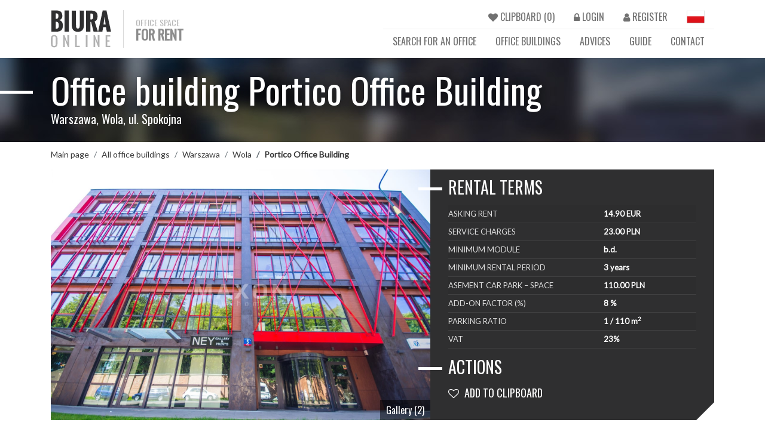

--- FILE ---
content_type: text/html; charset=utf-8
request_url: https://en.biura.online/office-building/portico-office-building-warszawa-wola-1181
body_size: 9338
content:

<!DOCTYPE html>
<html lang="pl">
<head>
    <meta charset="utf-8">
    <meta name="viewport" content="width=device-width, initial-scale=1, shrink-to-fit=no">
    <meta http-equiv="Content-Language" content="pl" />
    <title>Office building Portico Office Building - Warszawa, Wola ul. Spokojna | BIURA.online</title>
    <meta name="description" content="" />
    <meta name="keywords" content="Portico Office Building,Office building" />
    <meta name="og:title" content="Office building Portico Office Building - Warszawa, Wola ul. Spokojna - BIURA.online" />
    <meta name="og:description" content="" />
    <meta name="og:image" content="https://cdn.biura.online/stock/https://cdn.biura.online/Photos/DO/wwwxl/84277d0011e04334ab506c2c19a4a5b5.jpg" />
    <link rel="apple-touch-icon" sizes="180x180" href="/apple-icon-180x180.png">
    <link rel="icon" type="image/png" sizes="192x192" href="/android-icon-192x192.png">
    <link rel="icon" type="image/png" sizes="32x32" href="/favicon-32x32.png">
    <link rel="icon" type="image/png" sizes="96x96" href="/favicon-96x96.png">
    <link rel="icon" type="image/png" sizes="16x16" href="/favicon-16x16.png">
    
    <link href="/Content/css?v=W29Hf_CDJY2e-Y141kiB93ENKW9cAq2PvHGhug4iJUQ1" rel="stylesheet"/>

    <link href="https://fonts.googleapis.com/css?family=Oswald|Lato:300,400,600:400,600" rel="stylesheet">
    <script>
    (function (i, s, o, g, r, a, m) {
        i['GoogleAnalyticsObject'] = r; i[r] = i[r] || function () {
            (i[r].q = i[r].q || []).push(arguments)
        }, i[r].l = 1 * new Date(); a = s.createElement(o),
        m = s.getElementsByTagName(o)[0]; a.async = 1; a.src = g; m.parentNode.insertBefore(a, m)
    })(window, document, 'script', 'https://www.google-analytics.com/analytics.js', 'ga');

    ga('create', 'UA-101187584-1', 'auto');
    ga('send', 'pageview');

    </script>
</head>
<body class="home">    



<nav class="navbar navbar-toggleable-sm navbar-light">
    <div class="container">
        <button class="navbar-toggler navbar-toggler-right" type="button" data-toggle="collapse" data-target="#navbarNavDropdown" aria-controls="navbarNavDropdown" aria-expanded="false" aria-label="Toggle navigation">
            <span class="navbar-toggler-icon"></span>
        </button>
        <a class="navbar-brand" href="/" title="BIURA.online - Office space for rent">
            <img src="/Content/img/logo.png" class="img-responsive" title="" alt="">
            <div class="hidden-md-down">
                <span class="l">OFFICE SPACE</span>
                <span class="s">FOR RENT</span>
            </div>
        </a>
        <div class="collapse navbar-collapse" id="navbarNavDropdown">
            <ul class="nav navbar-nav ml-auto">
                <li class="nav-item">
                    <a class="nav-link " id="a_cupboard" href="/clipboard/summary"><i class="fa fa-heart"></i> CLIPBOARD (<span id="basket_items">0</span>)</a>
                </li>
                    <li class="nav-item">
                        <a class="nav-link" href="/Account/Login"><i class="fa fa-lock"></i> LOGIN </a>
                    </li>
                    <li class="nav-item">
                        <a class="nav-link" href="/Account/Register"> <i class="fa fa-user"></i> REGISTER</a>
                    </li>
                                    <li class="nav-item">
                        <a class="nav-link flag" href="https://biura.online" title="BIURA.online - Wersja polska"> <img src="/Content/img/flag_pl.png" title="Wersja polska" /> </a>
                    </li>
            </ul>
            <ul class="nav navbar-nav ml-auto" id="top_menu">
                <li class="nav-item">
                    <a class="nav-link " title="Search for an office" href="/office-buildings/list">SEARCH FOR AN OFFICE</a>
                </li>
                <li class="nav-item">
                    <a class="nav-link " title="Office buildings" href="/office-buildings">OFFICE BUILDINGS</a>
                </li>
                <li class="nav-item">
                    <a class="nav-link " title="Advices" href="/advices">ADVICES</a>
                </li>
                <li class="nav-item">
                    <a class="nav-link " title="Guide" href="/guide">GUIDE</a>
                </li>
                <li class="nav-item">
                    <a class="nav-link " href="/contact" title="Contact">CONTACT</a>
                </li>
            </ul>
        </div>
    </div>
</nav>
    
    



<div id="sub_slider">
    <div class="container">
        <h1>Office building Portico Office Building</h1>
        <h5>Warszawa, Wola, ul. Spokojna</h5>
    </div>
</div>
<div class="container subpage t" id="office_details">
    <ol class="breadcrumb">
        <li class="breadcrumb-item"><a href="/">Main page</a></li>
            <li class="breadcrumb-item"><a href="/office-buildings/list/portico-office-building-warszawa-wola-1181">All office buildings</a></li>
                <li class="breadcrumb-item"><a href="/office-buildings/list/warszawa">Warszawa</a></li>
                <li class="breadcrumb-item"><a href="/office-buildings/list/wola">Wola</a></li>
        <li class="breadcrumb-item active">Portico Office Building</li>
    </ol>
    <div id="top">
        <div class="row">
            <div class="col-lg-7">
                <a class="main_img" id="btn_show_gallery" style="background-image: url('https://cdn.biura.online/Photos/DO/wwwxl/84277d0011e04334ab506c2c19a4a5b5.jpg');background-size:cover;position:relative;">
                    <div href="#" class="btn_show_gallery">
                        <div>Gallery (2)</div>
                    </div>
                </a>
            </div>
            <div class="col-lg-5">
                <div class="details">
                    <h2 class="line">Rental terms</h2>

                        <table class="table table-striped">
                            <tr>
                                <td class="h">Asking rent</td>
                                <td class="v">14.90 EUR</td>
                            </tr>
                            <tr>
                                <td class="h">Service charges</td>
                                <td class="v">23.00 PLN </td>
                            </tr>
                            <tr>
                                <td class="h">Minimum module</td>
                                <td class="v">b.d.</td>
                            </tr>
                            <tr>
                                <td class="h">Minimum rental period</td>
                                <td class="v">3 years</td>
                            </tr>
                                                            <tr>
                                    <td class="h">asement car park – space</td>
                                    <td class="v">110.00 PLN</td>
                                </tr>
                            <tr>
                                <td class="h">ADD-ON FACTOR (%)</td>
                                <td class="v">8 %</td>
                            </tr>
                            <tr>
                                <td class="h">Parking ratio</td>
                                <td class="v">1 / 110 m<sup>2</sup></td>
                            </tr>
                            <tr>
                                <td class="h">VAT</td>
                                <td class="v">23%</td>
                            </tr>
                        </table>
                </div>

                <h2 class="line">Actions</h2>
                <div class="buttons">
                        <a class="btn_cupboard btn_add_from_cupboard" title="ADD TO CLIPBOARD" data-id="1181" href="#"><i class="fa fa-heart-o"></i> ADD TO CLIPBOARD</a>
                    
                </div>

            </div>
        </div>
    </div>
    <div class="row" id="desc_cnt">
        <div class="col-lg-7">
            <h2 class="line">Description</h2>            
            <div class="desc_cnt">
                
            </div>

            <h2 class="line">Location</h2>
            <div class="desc_cnt">
                
            </div>
            <div id="office_map" style="">
            </div>

            <h2 class="line">Vacant space</h2>

            <table class="table table-striped dark">
                <thead>
                    <tr>
                        <th class="v text-right">Storey</th>
                        <th class="v text-right">Floor space</th>
                        <th class="v text-left">Vacant from</th>
                        <th class="v text-left">Type</th>
                    </tr>
                </thead>
                <tbody>
                </tbody>
                <tfoot>
                        <tr>
                            <td class="v text-right"><a href="#interested" class="i"  title="ASK"><i class="fa fa-question-circle-o"></i> ASK</a></td>
                            <td class="v text-right"><a href="#interested" class="i"  title="ASK"><i class="fa fa-question-circle-o"></i> ASK</a></td>
                            <td class="v text-left"><a href="#interested" class="i"  title="ASK"><i class="fa fa-question-circle-o"></i> ASK</a></td>
                            <td class="v text-left"><a href="#interested" class="i"  title="ASK"><i class="fa fa-question-circle-o"></i> ASK</a></td>
                        </tr>
                </tfoot>
            </table>
        </div>
        <div class="col-lg-5">
            <div class="details">
                <div class="contact_item">
                    <div class="cnt">
                        <h2 class="line s">Agent in charge</h2>
                        <div class="owner_item">
                            <div class="row">
                                <div class="col-3">
                                    <div class="rounded-circle img" style="background-image: url('https://cdn.biura.online/agents/md/f76e4aa422e24191b9419631a6ce013f.jpg');">
                                    </div>
                                </div>
                                <div class="col-9">
                                    <h4>Agata Kozłowska</h4>
                                    <a class="p" href="tel:(22) 452 45 94">Phone (22) 452 45 94</a>
                                    <p>Consultant, Office Department</p>
                                </div>
                            </div>
                        </div>
                    </div>
                    <a class="btn_small_link dark i" href="#interested" >
                        Any questions?
                    </a>
                </div>
            </div>
            <div class="details">
                <div class="grey_box">
                    <h2 class="line s">Building information</h2>
                    <table class="table">
                        <tr>
                            <td class="h">Status</td>
                            <td class="v">Existing</td>
                        </tr>
                        <tr>
                            <td class="h">Year of construction</td>
                            <td class="v">2015</td>
                        </tr>
                        <tr>
                            <td class="h">Total area</td>
                            <td class="v">3 934.00 m<sup>2</sup></td>
                        </tr>
                        <tr>
                            <td class="h">Net office floor area </td>
                            <td class="v">2 954.00 m<sup>2</sup></td>
                        </tr>
                        <tr>
                            <td class="h">Floor area of typical storey</td>
                            <td class="v">650.00 m<sup>2</sup></td>
                        </tr>
                        <tr>
                            <td class="h">Above-ground storeys</td>
                            <td class="v">4</td>
                        </tr>
                        <tr>
                            <td class="h">Basement storeys</td>
                            <td class="v">1</td>
                        </tr>
                        <tr>
                            <td class="h">Lift</td>
                            <td class="v"><i class='fa fa-check-square-o'></i></td>
                        </tr>
                    </table>
                </div>
            </div>
            <div class="details">
                <div class="white_box">
                    <h2 class="line s">STANDARD</h2>
                    <table class="table table-striped">
                        <tr>
                            <td><i class='fa fa-check-square-o'></i></td>
                            <td class="h">Air conditioning</td>
                            <td><i class='fa fa-check-square-o'></i></td>
                            <td class="h">Fan-forced ventilation</td>
                        </tr>
                        <tr>
                            <td><i class='fa fa-check-square-o'></i></td>
                            <td class="h">Openable windows</td>
                            <td><i class='fa fa-check-square-o'></i></td>
                            <td class="h">Suspended ceilings</td>
                        </tr>
                        <tr>
                            <td><i class='fa fa-square-o'></i></td>
                            <td class="h">Raised access floors</td>
                            <td><i class='fa fa-check-square-o'></i></td>
                            <td class="h">Fibre-optic cable</td>
                        </tr>
                        <tr>
                            <td><i class='fa fa-check-square-o'></i></td>
                            <td class="h">Computer network</td>
                            <td><i class='fa fa-check-square-o'></i></td>
                            <td class="h">Electrical wiring</td>
                        </tr>
                        <tr>
                            <td><i class='fa fa-check-square-o'></i></td>
                            <td class="h">Telephone wiring</td>
                            <td><i class='fa fa-check-square-o'></i></td>
                            <td class="h">Front desk</td>
                        </tr>
                    </table>
                </div>
            </div>
            <div class="">
                <div class="white_box">
                    <h2 class="line s">Safety</h2>
                    <table class="table table-striped">
                        <tr>
                            <td><i class='fa fa-check-square-o'></i></td>
                            <td class="h">Access control</td>
                            <td><i class='fa fa-square-o'></i></td>
                            <td class="h">Monitoring</td>
                        </tr>
                        <tr>
                            <td><i class='fa fa-check-square-o'></i></td>
                            <td class="h">Smoke detector</td>
                            <td><i class='fa fa-square-o'></i></td>
                            <td class="h">Sprinklers</td>
                        </tr>
                        <tr>
                            <td><i class='fa fa-square-o'></i></td>
                            <td class="h">Alarm</td>
                            <td><i class='fa fa-check-square-o'></i></td>
                            <td class="h">Security</td>
                        </tr>
                    </table>
                </div>
            </div>
        </div>
    </div>

</div>

<div class="slide home_slide sub" id="interested">
    <div class="container">
        <div class="">
            <h2 class="line line_w ">INTERESTED?</h2>
            <div class="row">
                <div class="col-md-12">
                    <p>
                        If you are interested in renting space in the Portico Office Building office building, please fill in the short form below. The agent in charge of that building will contact you as soon as possible and provide you with specific rental conditions.
                    </p>
                    <hr />

<form id="form_agent_contact" class="form_contact">
    <input data-val="true" data-val-required="The FormType field is required." id="FormType" name="FormType" type="hidden" value="OfficeContact" />
    <input data-val="true" data-val-number="The field AgentId must be a number." id="AgentId" name="AgentId" type="hidden" value="114" />
    <input id="OfficeName" name="OfficeName" type="hidden" value="Portico Office Building" />
    <input data-val="true" data-val-number="The field FormId must be a number." id="FormId" name="FormId" type="hidden" value="3" />
    <input data-val="true" data-val-number="The field AgentResponsibleId must be a number." id="AgentResponsibleId" name="AgentResponsibleId" type="hidden" value="114" />

    <div class="row">
        <div class="col-sm-4 mb-2">
            <input id="CompanyName" name="CompanyName" placeholder="Company name" type="text" value="" />
            <span class="field-validation-valid" data-valmsg-for="CompanyName" data-valmsg-replace="true"></span>
        </div>
        <div class="col-sm-4 mb-2">
            <input data-val="true" data-val-required="Pole wymagane" id="Name" name="Name" placeholder="Forename and surname" type="text" value="" />
            <span class="field-validation-valid" data-valmsg-for="Name" data-valmsg-replace="true"></span>
        </div>
        <div class="col-sm-4 mb-2">
            <input data-val="true" data-val-required="Pole wymagane" id="Email" name="Email" placeholder="Telephone number/e-mail" type="text" value="" />
            <span class="field-validation-valid" data-valmsg-for="Email" data-valmsg-replace="true"></span>
        </div>
    </div>
    <div class="row">
        <div class="col-12 mb-2">
            <textarea cols="20" data-val="true" data-val-required="Pole wymagane" id="txt_agent_big_message" name="Message" placeholder="Query text" rows="3">
I&#39;m interested in renting space in the Portico Office Building office building.</textarea>
            <span class="field-validation-valid" data-valmsg-for="Message" data-valmsg-replace="true"></span>
        </div>
    </div>

        <div class="row legal_item">
            <div class="col-12 check_confirm">
                <div class="checkbox">
                    <label class="form-checkbox form-icon">
                        <input data-required="True" data-val="true" data-val-enforcetrue="Pole wymagane" data-val-required="The IsChecked field is required." id="Checks_0__IsChecked" name="Checks[0].IsChecked" type="checkbox" value="true" /><input name="Checks[0].IsChecked" type="hidden" value="false" />
                        Wyrażam zgodę na przetwarzanie podanych przeze mnie danych osobowych w celu nawiązania kontaktu w sprawie przedstawionej w niniejszym formularzu. Administratorem danych jest MAXON Nieruchomości Sp. z o.o. z siedzibą w Warszawie przy ul. Powązkowskiej 44C. Więcej informacji znajdziesz w naszym &lt;a target=&quot;_blank&quot; href=&quot;http://klienci.maxon.pl/rodo&quot; title=&quot;Informator RODO&quot;&gt;informatorze&lt;/a&gt;
                    </label>
                </div>
            </div>
            <span class="field-validation-valid" data-valmsg-for="Checks[0].IsChecked" data-valmsg-replace="true"></span>
        </div>
        <div class="row legal_item">
            <div class="col-12 check_confirm">
                <div class="checkbox">
                    <label class="form-checkbox form-icon">
                        <input data-required="True" data-val="true" data-val-enforcetrue="Pole wymagane" data-val-required="The IsChecked field is required." id="Checks_1__IsChecked" name="Checks[1].IsChecked" type="checkbox" value="true" /><input name="Checks[1].IsChecked" type="hidden" value="false" />
                        Wyrażam zgodę na otrzymywanie od MAXON Nieruchomości Sp. z o.o. za pomocą telefonu i/lub środk&#243;w komunikacji elektronicznej, w szczeg&#243;lności poczty elektronicznej oraz SMS, skierowanej do mnie informacji handlowej oraz przesyłanie mi materiał&#243;w reklamowych oraz ofert/ogłoszeń nieruchomości i usług przez MAXON.
                    </label>
                </div>
            </div>
            <span class="field-validation-valid" data-valmsg-for="Checks[1].IsChecked" data-valmsg-replace="true"></span>
        </div>

    <div class="text-right pt-4">
        <a id="btnSendContactForm" href="#" class="">Send message <i class="fa fa-long-arrow-right"></i></a>
    </div>
</form>




                </div>
            </div>
        </div>
    </div>
</div>


<div class="other_offices">
    <div class="container">
        <h2 class="line">Nearby office buildings</h2>
        <div class="row">

                <div class="col-lg-3 col-md-6">
                    <div class="obj_item">
                        <a class="photo" title="Office building Burakowska 5/7" style="background-image: url('https://cdn.biura.online/Photos/HQ/md/6a2e99b7582043ee9eaac86707bb51a1.jpg');background-size:cover;" href="/office-building/burakowska-57-warszawa-wola-ul-burakowska-57-35247">
                        </a>
                        <div class="cnt">
                            <div class="row">
                                <div class="col-12">
                                    <span class="name">Burakowska 5/7</span>
                                    <span class="location">Warszawa, Wola</span>
                                </div>
                            </div>
                            <hr />
                            <div class="values">
                                <div class="row">
                                    <div class="col-6">
                                        <span>Rent per sqm</span>
                                             <i class="fa fa-question-circle-o"></i> ASK 
                                    </div>
                                    <div class="col-6">
                                        <span>Service charges per sqm</span>

                                             <i class="fa fa-question-circle-o"></i> ASK 
                                    </div>
                                </div>
                            </div>
                        </div>
                        <a class="btn_small_link" href="/office-building/burakowska-57-warszawa-wola-ul-burakowska-57-35247" title="Biurowiec Burakowska 5/7">
                            See details <i class="fa fa-caret-right"></i>
                        </a>
                    </div>
                </div>
                <div class="col-lg-3 col-md-6">
                    <div class="obj_item">
                        <a class="photo" title="Office building Stawki 40" style="background-image: url('https://cdn.biura.online/Photos/DL/md/87fd71178c5540028a33e8d6b2e63d81.jpg');background-size:cover;" href="/office-building/stawki-40-warszawa-wola-ul-stawki-939">
                        </a>
                        <div class="cnt">
                            <div class="row">
                                <div class="col-12">
                                    <span class="name">Stawki 40</span>
                                    <span class="location">Warszawa, Wola</span>
                                </div>
                            </div>
                            <hr />
                            <div class="values">
                                <div class="row">
                                    <div class="col-6">
                                        <span>Rent per sqm</span>
                                             15.50 EUR 
                                    </div>
                                    <div class="col-6">
                                        <span>Service charges per sqm</span>

                                             25.50 PLN 
                                    </div>
                                </div>
                            </div>
                        </div>
                        <a class="btn_small_link" href="/office-building/stawki-40-warszawa-wola-ul-stawki-939" title="Biurowiec Stawki 40">
                            See details <i class="fa fa-caret-right"></i>
                        </a>
                    </div>
                </div>
                <div class="col-lg-3 col-md-6">
                    <div class="obj_item">
                        <a class="photo" title="Office building Forest" style="background-image: url('https://cdn.biura.online/Photos/EO/md/f9c5dd16f3374708ac2b4778d778ce34.jpg');background-size:cover;" href="/office-building/forest-warszawa-wola-ul-burakowska-50181">
                        </a>
                        <div class="cnt">
                            <div class="row">
                                <div class="col-12">
                                    <span class="name">Forest</span>
                                    <span class="location">Warszawa, Wola</span>
                                </div>
                            </div>
                            <hr />
                            <div class="values">
                                <div class="row">
                                    <div class="col-6">
                                        <span>Rent per sqm</span>
                                             <i class="fa fa-question-circle-o"></i> ASK 
                                    </div>
                                    <div class="col-6">
                                        <span>Service charges per sqm</span>

                                             <i class="fa fa-question-circle-o"></i> ASK 
                                    </div>
                                </div>
                            </div>
                        </div>
                        <a class="btn_small_link" href="/office-building/forest-warszawa-wola-ul-burakowska-50181" title="Biurowiec Forest">
                            See details <i class="fa fa-caret-right"></i>
                        </a>
                    </div>
                </div>
                <div class="col-lg-3 col-md-6">
                    <div class="obj_item">
                        <a class="photo" title="Office building Klif" style="background-image: url('https://cdn.biura.online/Photos/PP/md/0bd710006e4242c49412e49a534e177c.jpg');background-size:cover;" href="/office-building/klif-warszawa-wola-muranow-ul-okopowa-534">
                        </a>
                        <div class="cnt">
                            <div class="row">
                                <div class="col-12">
                                    <span class="name">Klif</span>
                                    <span class="location">Warszawa, Wola</span>
                                </div>
                            </div>
                            <hr />
                            <div class="values">
                                <div class="row">
                                    <div class="col-6">
                                        <span>Rent per sqm</span>
                                             13.00 EUR 
                                    </div>
                                    <div class="col-6">
                                        <span>Service charges per sqm</span>

                                             32.00 PLN 
                                    </div>
                                </div>
                            </div>
                        </div>
                        <a class="btn_small_link" href="/office-building/klif-warszawa-wola-muranow-ul-okopowa-534" title="Biurowiec Klif">
                            See details <i class="fa fa-caret-right"></i>
                        </a>
                    </div>
                </div>
        </div>
    </div>
</div>

<div class="slide home_slide sub">
    <div class="container">
        <div class="">
            <h2 class="line line_w ">DID YOU KNOW THAT ... ?</h2>
            <div class="list list_w">
                <div class="item">
                    <h5 class="quickfact"> 

The growing supply allows tenants to obtain many attractive incentives from landlords.   </h5>                    
                </div>
            </div>
        </div>
    </div>
</div>




<footer>
    <div class="container">
        <div class="row">
            <div class="col-md-4">
                <h2 class="line">MENU</h2>

                <ul class="menu">
                    <li><a title="Search for office" href="/office-buildings/list">SEARCH FOR OFFICE <i class="fa fa-caret-right"></i></a></li>
                    <li><a title="Advices" href="/advices">ADVICES <i class="fa fa-caret-right"></i></a></li>
                    <li><a title="A guide to renting office space" href="/guide">A GUIDE TO RENTING OFFICE SPACE <i class="fa fa-caret-right"></i></a></li>
                </ul>
            </div>
            <div class="col-md-4">
                <h2 class="line">Portal owner</h2>

                <div itemscope itemtype="http://schema.org/LocalBusiness">
                    <span itemprop="name"> MAXON Nieruchomości Sp. z o.o.</span><br />
                    <div class="address" itemprop="address" itemscope itemtype="http://schema.org/PostalAddress">
                        ul. <span itemprop="streetAddress">Powązkowska 44C</span><br />
                        <span itemprop="postalCode">01-797</span>
                        <span itemprop="addressLocality">Warszawa</span>,<br /> woj. <span itemprop="addressRegion">Mazowieckie</span>
                    </div>
                    Telefon: <span itemprop="telephone"><a href="tel:225306000">22 530 60 00</a></span><br>
                    E-mail: <span itemprop="email"><a href="mailto:kontakt@biura.online">kontakt@biura.online</a></span>
                </div>
            </div>
            <div class="col-md-4">
                <h2 class="line">Partner websites</h2>

                <div class="row" id="partners">
                    <div class="col-md-6">
                        <a href="https://www.maxon.pl" target="_blank" title="MAXON Real Estate - flats, houses, offices for sale and rent" rel="nofollow">
                            <img src="/Content/img/maxonpl.png" alt="MAXON Nieruchomości" />
                        </a>
                    </div>
                </div>
            </div>
        </div>
    </div>
</footer>


<div class="modal fade" id="messageModal" tabindex="-1" role="dialog" aria-hidden="true">
    <div class="modal-dialog">
        <div class="modal-content">
            <div class="modal-header">
                <h5 class="modal-title">Confirmation</h5>
                <button type="button" class="close" data-dismiss="modal" aria-label="Close">
                    <span aria-hidden="true">&times;</span>
                </button>
            </div>
            <div class="modal-body">
                <div id="messageModalText"></div>
            </div>
            <div class="modal-footer">
                <div style="text-align: center;">
                    <button type="button" class="btn btn_dark" data-dismiss="modal">Close</button>
                </div>
            </div>
        </div>
    </div>
</div>

<div id="modal_container">
</div>





    <script src="/bundles/js?v=_08GrvWfowxeNDQEhoP6-8RumB3SmXpYXNxih4nH2NA1"></script>

    
        <script type="text/javascript">
        $(document).ready(function () {
            $('#btnSendContactForm').click(function () {
                callFormSend($(this), '#form_agent_contact');
                return false;
            });

            $('.tooltip_mark').tooltip();
        });
    </script>

    <script type="text/javascript">

             
                 function init_office_map() {
                     var iconBase = 'https://cdn.biura.online/';
                     var icons = {
                         main: {
                             icon: iconBase + 'marker.png'
                         }
                     };

                     var styleArray = get_google_map_style();
                     var myLatLng = { lat: 52.251542500000 , lng: 20.979332500000 };

                     var map = new google.maps.Map(document.getElementById('office_map'), {
                         center: myLatLng,
                         scrollwheel: false,
                         styles: styleArray,
                         zoom: 13
                     });

                     var contentString = '<div id="content">'+
                         '<div id="siteNotice">'+
                         '</div>'+
                         '<div id="bodyContent">'+
                         '<p style="font-size:18px;line-height:25px;"><b>Portico Office Building</b></p>'+
                         '</div>'+
                         '</div>';

                     var infowindow = new google.maps.InfoWindow({
                         content: contentString
                     });


                     var marker = new google.maps.Marker({
                         position: myLatLng,
                         map: map,
                         icon: icons['main'].icon,
                         title: 'Portico Office Building'
                     });
                     marker.addListener('click', function() {
                         infowindow.open(map, marker);
                     });
                 }
             

        $(document).ready(function ($) {
            $("#btn_show_gallery").click(function () {
                showModalMVC($(this), '#modal_photos', '/Office/GetOfficePhotos/1181');
                return false;
            });
        });

    </script>

    <script type="text/javascript">

        function fix_cupboard()
        {
            $("a.btn_cupboard").on("click", function (e) {
                var button = $(this);
                var destContainer = '#basket_items';
                var menuItem = '#a_cupboard';

                if (button.hasClass('btn_add_from_cupboard')) {
                    $.ajax({
                        url: '/Office/AddOfficeToBasket',
                        type: 'GET',
                        data: { id: $(button).data('id') },
                        success: function (data) {
                            $(destContainer).html(data.Data);
                            $(menuItem).fadeIn(100).fadeOut(100).fadeIn(100).fadeOut(100).fadeIn(100);

                            button.attr('title', 'REMOVE FROM CLIPBOARD');
                            button.html('<i class="fa fa-heart"></i> <span>REMOVE FROM CLIPBOARD</span>')
                            button.removeClass('btn_add_from_cupboard');
                            button.addClass('btn_remove_from_cupboard');
                        },
                        error: function (data) {
                        }
                    });
                }
                else {
                    $.ajax({
                        url: '/Office/RemoveOfficeFromBasket',
                        type: 'GET',
                        data: { id: $(button).data('id') },
                        success: function (data) {
                            $(destContainer).html(data.Data);
                            $(menuItem).fadeIn(100).fadeOut(100).fadeIn(100).fadeOut(100).fadeIn(100);

                            button.attr('title', 'ADD TO CLIPBOARD');
                            button.html('<i class="fa fa-heart-o"></i> <span>ADD TO CLIPBOARD</span>')
                            button.removeClass('btn_remove_from_cupboard');
                            button.addClass('btn_add_from_cupboard');
                        },
                        error: function (data) {
                        }
                    });
                }

                return false;
            });
        }

        $(document).ready(function ($) {
            $("#cookieModal #btn_accept_cookie").bind("click", function (e) {
                return cookieAccClick($(this), '/Home/AcceptCookie');
            });

            $("#btnAgentContact").bind("click", function (e) {
                var url = '/Home/GetFormModal?AgentId=XXX&FormType=Contact';
                url = url.replace('XXX', $(this).data('id'));

                showModalMVC($(this), '#modal_contact_form', url, false, null);

                return false;
            });

            $("#btn_show_privacy").bind("click", function (e) {
                $('#cnt_privacy').toggle();

                return false;
            });

            $('#cookieModal').modal('show');

            fix_cupboard();
        });

        function callFormSend(button, formName, callback) {
            return callFormSendURL(button, formName, callback, '/Home/SendForm');
        }

        function disableButton(button) {
            disableButtonURL(button, '/Content/img/spinner.gif');
        }

        $.ajaxSetup({ cache: false });

        function initMap() {
            if (typeof init_office_map == 'function') {
                init_office_map();
            }
            if (typeof init_contact_map == 'function') {
                init_contact_map();
            }
            if (typeof load_map_model == 'function') {
                load_map_model();
            }
        }

    </script>


    <script src="https://maps.googleapis.com/maps/api/js?key=AIzaSyA_DjWsJmxmTkH3vGfxiqMr7V6a_ib6kNM&callback=initMap">
    </script>
</body>
</html>

--- FILE ---
content_type: text/plain
request_url: https://www.google-analytics.com/j/collect?v=1&_v=j102&a=838774224&t=pageview&_s=1&dl=https%3A%2F%2Fen.biura.online%2Foffice-building%2Fportico-office-building-warszawa-wola-1181&ul=en-us%40posix&dt=Office%20building%20Portico%20Office%20Building%20-%20Warszawa%2C%20Wola%20ul.%20Spokojna%20%7C%20BIURA.online&sr=1280x720&vp=1280x720&_u=IEBAAEABAAAAACAAI~&jid=229705797&gjid=1312308452&cid=1338010581.1769656598&tid=UA-101187584-1&_gid=372867402.1769656598&_r=1&_slc=1&z=765519429
body_size: -450
content:
2,cG-XB13TKPRKP